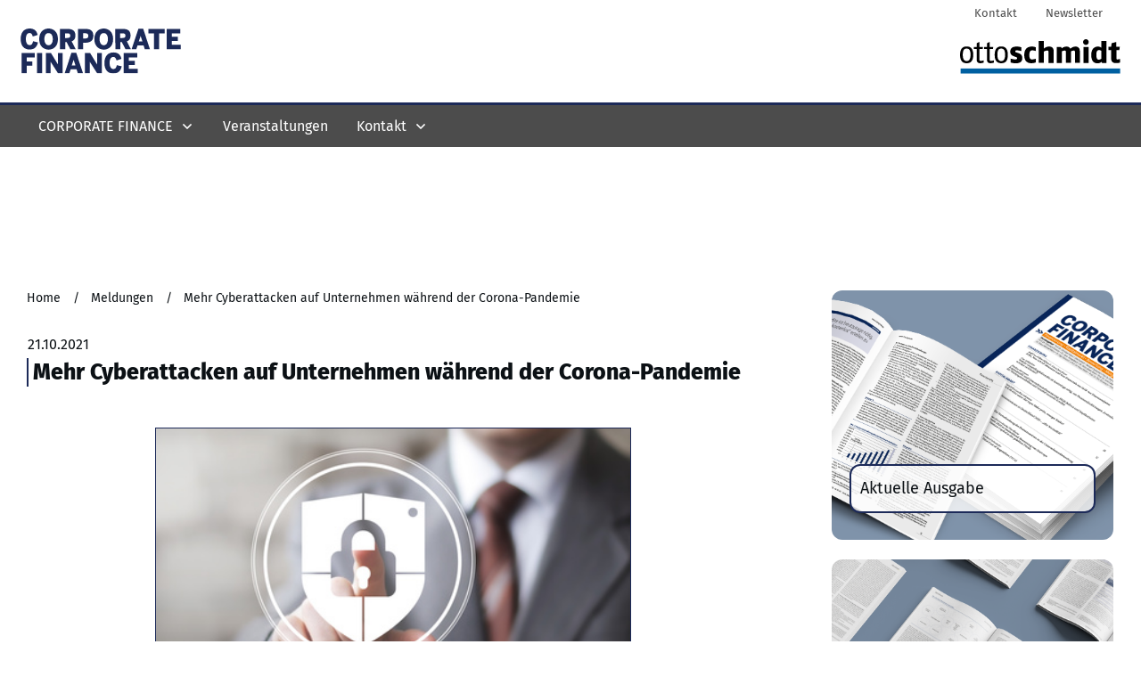

--- FILE ---
content_type: image/svg+xml
request_url: https://cf-fachportal.de/wp-content/uploads/Otto-Schmidt-Logo.svg
body_size: 2334
content:
<svg xmlns="http://www.w3.org/2000/svg" x="0px" y="0px" viewBox="0 0 141 30" style="enable-background:new 0 0 141 30;" xml:space="preserve"><style type="text/css">	.st0{fill:#0060A1;}</style>	<path d="M140.7,20.3v-3.1c0,0-1.8,0.4-2.4,0.4c-0.5,0-0.9-0.1-0.9-0.9V9.4h2.6l0.4-2.8h-3.1V2.4l-4.1,1.1l-0.4,3.1h-2.3v2.8h2.3  v7.4c0,3.5,2.2,4,4.4,4C139.1,20.9,140.7,20.3,140.7,20.3 M124.1,17.1c0,0-1,0.7-2,0.7c-1.4,0-2.3-0.4-2.3-4.2  c0-3.8,1.1-4.1,2.6-4.1c0.9,0,1.7,0.6,1.7,0.6V17.1z M128.6,20.6v-19h-4.5v5.8c0,0-1-1-2.9-1c-1.8,0-5.9,0.8-5.9,7.3  c0,6.4,3.3,7.3,5.5,7.3c2.3,0,3.6-1.3,3.6-1.3l0.5,1.1H128.6z M112.9,6.7h-4.5v14h4.5V6.7z M113.1,2.5c0-1.3-1-2.5-2.5-2.5  c-1.4,0-2.5,1.2-2.5,2.5c0,1.3,1.1,2.5,2.5,2.5C112,5,113.1,3.9,113.1,2.5 M105.3,20.6V10.6c0-3.1-1.7-4.2-3.9-4.2  c-2.1,0-3.4,1-4.5,1.9c-0.6-1.3-1.8-1.9-3.4-1.9c-2.6,0-4.1,1.6-4.1,1.6l-0.6-1.3h-3.8v14h4.5V10.6c0,0,1.2-0.7,2.3-0.7  c0.8,0,1.2,0.2,1.2,1.1v9.6h4.5V10.6c0,0,1.3-0.7,2.3-0.7c0.8,0,1.2,0.2,1.2,1.1v9.6H105.3z M82.3,20.6V10.6c0-3.1-1.7-4.2-4.1-4.2  c-2.5,0-4.5,1.7-4.5,1.7V1.6h-4.5v19h4.5v-9.9c0,0,1.6-0.8,2.8-0.8c1,0,1.2,0.3,1.2,1.2v9.6H82.3z M66.6,20.2V17  c0,0-1.9,0.6-3.2,0.6c-1.5,0-2.5-0.6-2.5-3.8c0-3.6,1.3-4.1,2.7-4.1c1,0,3,0.6,3,0.6V7.1c0,0-1.5-0.7-3.4-0.7  c-2.5,0-6.8,0.8-6.8,7.3c0,6.5,3.8,7.2,6.5,7.2C64.8,20.9,66.6,20.2,66.6,20.2 M54.7,16.4c0-2.7-1.7-3.7-3.2-4.2l-1.2-0.4  c-0.9-0.3-1.8-0.5-1.8-1.2c0-0.7,0.5-0.9,1.7-0.9c1.5,0,3.7,0.7,3.7,0.7V7.1c0,0-1.7-0.7-4.1-0.7c-2.8,0-5.7,0.8-5.7,4.4  c0,2.7,1.9,3.6,3.3,4.1l1.1,0.4c0.9,0.3,1.7,0.5,1.7,1.3c0,0.9-0.8,1-1.8,1c-1.2,0-3.9-0.7-3.9-0.7v3.4c0,0,2.2,0.7,4.3,0.7  C51.7,20.9,54.7,20.4,54.7,16.4 M39.6,13.6c0,5-2.2,5.4-3.4,5.4c-1.2,0-3.4-0.4-3.4-5.4c0-5.1,1.9-5.4,3.4-5.4  C37.7,8.2,39.6,8.5,39.6,13.6 M42,13.6c0-6.4-3.3-7.3-5.8-7.3c-2.5,0-5.8,1-5.8,7.3c0,6.4,3.3,7.3,5.8,7.3  C38.7,20.9,42,20.2,42,13.6 M29.7,20.4v-2c0,0-1.5,0.5-2.4,0.5c-0.9,0-1.3-0.2-1.3-1.4v-9h2.9l0.3-1.8H26V2.4l-2.3,1.1l-0.1,3.2  h-2.4v1.8h2.4v8.9c0,2.7,1.2,3.5,3.2,3.5C28.3,20.9,29.7,20.4,29.7,20.4 M20.7,20.4v-2c0,0-1.5,0.5-2.4,0.5c-0.9,0-1.3-0.2-1.3-1.4  v-9h2.9l0.3-1.8h-3.2V2.4l-2.3,1.1l-0.1,3.2h-2.4v1.8h2.4v8.9c0,2.7,1.2,3.5,3.2,3.5C19.2,20.9,20.7,20.4,20.7,20.4 M9.2,13.6  c0,5-2.2,5.4-3.4,5.4s-3.4-0.4-3.4-5.4c0-5.1,1.9-5.4,3.4-5.4C7.3,8.2,9.2,8.5,9.2,13.6 M11.6,13.6c0-6.4-3.3-7.3-5.8-7.3  c-2.5,0-5.8,1-5.8,7.3c0,6.4,3.3,7.3,5.8,7.3C8.3,20.9,11.6,20.2,11.6,13.6"></path>	<rect x="0.5" y="25.5" class="st0" width="140.2" height="4.5"></rect></svg>